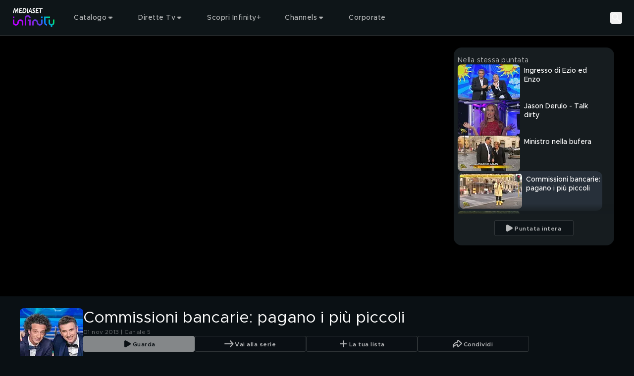

--- FILE ---
content_type: text/javascript
request_url: https://static3.mediasetplay.mediaset.it/assets/_next/static/chunks/647-45c1fdbae8b7e16d.js
body_size: 9241
content:
(self.webpackChunk_N_E=self.webpackChunk_N_E||[]).push([[647],{2142:(e,n,t)=>{"use strict";t.d(n,{ListingUserlistWrapper:()=>c});var i=t(84002),r=t(68988),l=t(75249),s=t(82664),o=t(5501),a=t(11861),d=t(92106);let c=e=>{let{children:n,isMobile:t}=e,c=(0,o.jL)(),{data:m}=(0,l.B)(),v=((null==m?void 0:m.entries)||[]).length>0&&t;return(0,d.useEffect)(()=>()=>{c((0,s.k7)(!1))},[c]),(0,i.jsxs)(i.Fragment,{children:[v&&(0,i.jsx)(r.q,{}),(0,i.jsx)("div",{className:(0,a.A)("common-padding-x py-6 md:pb-8 xl:pb-10 xl:pt-8",!t&&"mt-16"),children:n})]})}},2647:(e,n,t)=>{Promise.resolve().then(t.bind(t,4726)),Promise.resolve().then(t.t.bind(t,29290,23)),Promise.resolve().then(t.t.bind(t,10889,23)),Promise.resolve().then(t.bind(t,93334)),Promise.resolve().then(t.bind(t,2347)),Promise.resolve().then(t.bind(t,57565)),Promise.resolve().then(t.bind(t,21131)),Promise.resolve().then(t.bind(t,58500)),Promise.resolve().then(t.bind(t,36286)),Promise.resolve().then(t.bind(t,98106)),Promise.resolve().then(t.bind(t,4867)),Promise.resolve().then(t.bind(t,17997)),Promise.resolve().then(t.bind(t,27221)),Promise.resolve().then(t.bind(t,4879)),Promise.resolve().then(t.bind(t,25791)),Promise.resolve().then(t.bind(t,22462)),Promise.resolve().then(t.bind(t,4237)),Promise.resolve().then(t.bind(t,94079)),Promise.resolve().then(t.bind(t,30779)),Promise.resolve().then(t.bind(t,43328)),Promise.resolve().then(t.bind(t,91839)),Promise.resolve().then(t.bind(t,58892)),Promise.resolve().then(t.bind(t,11474)),Promise.resolve().then(t.bind(t,9496)),Promise.resolve().then(t.bind(t,61991)),Promise.resolve().then(t.bind(t,76604)),Promise.resolve().then(t.bind(t,80893)),Promise.resolve().then(t.bind(t,54763)),Promise.resolve().then(t.bind(t,2142)),Promise.resolve().then(t.bind(t,37906)),Promise.resolve().then(t.bind(t,85446)),Promise.resolve().then(t.bind(t,91707)),Promise.resolve().then(t.bind(t,76421)),Promise.resolve().then(t.bind(t,75696)),Promise.resolve().then(t.bind(t,41543)),Promise.resolve().then(t.bind(t,14320)),Promise.resolve().then(t.bind(t,34130)),Promise.resolve().then(t.bind(t,48891)),Promise.resolve().then(t.bind(t,11996)),Promise.resolve().then(t.bind(t,94156)),Promise.resolve().then(t.bind(t,45091)),Promise.resolve().then(t.bind(t,76551)),Promise.resolve().then(t.bind(t,19267)),Promise.resolve().then(t.bind(t,17316)),Promise.resolve().then(t.bind(t,55790)),Promise.resolve().then(t.bind(t,97822)),Promise.resolve().then(t.bind(t,23134)),Promise.resolve().then(t.bind(t,43096)),Promise.resolve().then(t.bind(t,19305)),Promise.resolve().then(t.bind(t,3021)),Promise.resolve().then(t.bind(t,16352)),Promise.resolve().then(t.bind(t,59919)),Promise.resolve().then(t.bind(t,74765)),Promise.resolve().then(t.bind(t,88773)),Promise.resolve().then(t.bind(t,47223)),Promise.resolve().then(t.bind(t,78727)),Promise.resolve().then(t.bind(t,34955)),Promise.resolve().then(t.bind(t,36970)),Promise.resolve().then(t.bind(t,83747)),Promise.resolve().then(t.bind(t,66301)),Promise.resolve().then(t.bind(t,8684)),Promise.resolve().then(t.bind(t,89611)),Promise.resolve().then(t.bind(t,57143)),Promise.resolve().then(t.bind(t,47368)),Promise.resolve().then(t.bind(t,26933)),Promise.resolve().then(t.bind(t,90202)),Promise.resolve().then(t.bind(t,23016)),Promise.resolve().then(t.bind(t,66722)),Promise.resolve().then(t.bind(t,73881)),Promise.resolve().then(t.bind(t,46089)),Promise.resolve().then(t.bind(t,56475)),Promise.resolve().then(t.bind(t,20896)),Promise.resolve().then(t.bind(t,18405)),Promise.resolve().then(t.bind(t,77832)),Promise.resolve().then(t.bind(t,61799)),Promise.resolve().then(t.bind(t,93236)),Promise.resolve().then(t.bind(t,78493)),Promise.resolve().then(t.bind(t,91648)),Promise.resolve().then(t.bind(t,83015)),Promise.resolve().then(t.bind(t,28694)),Promise.resolve().then(t.bind(t,98644)),Promise.resolve().then(t.bind(t,64028)),Promise.resolve().then(t.bind(t,68546)),Promise.resolve().then(t.bind(t,54901)),Promise.resolve().then(t.bind(t,61943)),Promise.resolve().then(t.bind(t,5173)),Promise.resolve().then(t.bind(t,69011)),Promise.resolve().then(t.bind(t,66916)),Promise.resolve().then(t.bind(t,83850)),Promise.resolve().then(t.bind(t,55895)),Promise.resolve().then(t.bind(t,13499)),Promise.resolve().then(t.bind(t,68259)),Promise.resolve().then(t.bind(t,15082)),Promise.resolve().then(t.bind(t,28269)),Promise.resolve().then(t.bind(t,93713)),Promise.resolve().then(t.bind(t,6033)),Promise.resolve().then(t.bind(t,43889)),Promise.resolve().then(t.bind(t,68903)),Promise.resolve().then(t.bind(t,53596)),Promise.resolve().then(t.bind(t,24025)),Promise.resolve().then(t.bind(t,97962)),Promise.resolve().then(t.bind(t,17127)),Promise.resolve().then(t.bind(t,89959))},17812:(e,n,t)=>{"use strict";t.d(n,{R:()=>P,v:()=>b});var i=t(84002),r=t(4867),l=t(80123),s=t(87535),o=t(51547),a=t(86320),d=t(44700),c=t(58837),m=t(65431),v=t(9931),u=t(11861);t(92106);var h=t(14713),p=t(80893),g=t(54763),x=t(2142);let b="pt-6 md:pt-24 xl:pt-28",P=e=>{let{collection:n,children:t}=e,{title:P,description:f,images:j}=n,{isMobile:y,pageData:{pageType:C,referenceId:w,metadata:N}={}}=(0,m.S)().value,L=N&&(0,v.n)(N.colorSchema),R=P||f,k=(0,v.n)(j),_=(0,c.ft)({itemImages:k,type:c.qG.editorialImageListingCover}),{listingCollection:{image:{width:S,height:I}}}=o.i,F="filters"in n?n.filters:void 0,T="sorts"in n?n.sorts:void 0,A=F&&F.length>0||T&&T.length>0;return(0,i.jsxs)("div",{className:"relative",children:[_&&(0,i.jsxs)("div",{className:(0,u.A)("listing-cover-background",!R&&!L&&"listing-margin-bottom-class"),children:[(0,i.jsx)(h.w,{itemImage:_,height:I,width:S,className:"absolute size-full h-listing-collection-s object-cover md:h-listing-collection-m xl:h-listing-collection-xl"}),(0,i.jsx)("div",{className:"listing-cover-mask h-listing-collection-s md:h-listing-collection-m xl:h-listing-collection-xl"}),R&&(0,i.jsxs)(g.ListingTextContainerClient,{isMobile:y,children:[P&&(0,i.jsx)("div",{className:"mb-8 flex text-default-text-color",children:(0,i.jsx)(l.o,{variant:"headline-3",className:"line-clamp-3 w-0 grow",children:P})}),f&&(0,i.jsx)("div",{className:"mb-6 flex",children:(0,i.jsx)("div",{className:"w-0 grow text-default-text-color",children:(0,i.jsx)(r.ClampedDescription,{lineClampClass:"line-clamp-5 md:line-clamp-3",dictionary:{showLess:"(".concat(d.R.t("key_show_less"),")"),showMore:"(".concat(d.R.t("key_show_more").toLowerCase(),")")},toggleTypography:{className:"md:mb-6 my-2",htmlTag:"p",opacity:"low",variant:"caption"},children:(0,i.jsx)(l.o,{variant:"headline-5",opacity:"medium",children:f})})})})]})]}),C===a.g6.ListingUserlist?(0,i.jsx)(x.ListingUserlistWrapper,{isMobile:y,title:P,children:(0,i.jsx)(s.p,{collection:n,children:t})}):(0,i.jsx)("div",{className:(0,u.A)("listing-collection-content",!_&&b),children:(0,i.jsxs)("div",{id:"listing-page-items-container",className:"relative mx-auto inline max-md:w-full",children:[!_&&P&&(0,i.jsx)("div",{className:(0,u.A)("mb-8 flex max-md:px-4 xl:mb-10"),children:(0,i.jsx)(l.o,{variant:"headline-3",className:"line-clamp-3 w-0 grow",children:P})}),!_&&f&&(0,i.jsx)("div",{className:"mb-6 flex max-md:px-4",children:(0,i.jsx)("div",{className:"w-0 grow",children:(0,i.jsx)(r.ClampedDescription,{lineClampClass:"line-clamp-5 md:line-clamp-3",dictionary:{showLess:"(".concat(d.R.t("key_show_less"),")"),showMore:"(".concat(d.R.t("key_show_more").toLowerCase(),")")},toggleTypography:{className:"md:mb-6 my-2",htmlTag:"p",opacity:"low",variant:"caption"},children:(0,i.jsx)(l.o,{variant:"headline-5",opacity:"medium",children:f})})})}),A?(0,i.jsx)(i.Fragment,{children:(0,i.jsx)(p.ListingCollectionClient,{sorts:T,filters:F,isMobile:y,referenceId:w,children:(0,i.jsx)(s.p,{collection:n,children:t})})}):(0,i.jsx)(s.p,{collection:n,children:t})]})})]})}},18861:(e,n,t)=>{"use strict";t.d(n,{Y:()=>S});var i=t(84002),r=t(29608),l=t(89348),s=t(9931),o=t(99063),a=t(86320),d=t(58837),c=t(65431),m=t(31433);t(92106);var v=t(23134),u=t(9496),h=t(17812),p=t(91648),g=t(87283);let x=e=>{let{section:n}=e,{__typename:t,id:r,resolverParams:l}=n;return r?(0,i.jsx)(p.RecommendedSectionClient,{id:r,resolverParams:l}):(g.R.warn({__typename:t,componentName:"RecommendedSection",id:r},"missing collection id"),(0,i.jsx)(i.Fragment,{}))},b=e=>{let{section:n}=e,{resolverType:t}=n;return t===m.Y.section.type.recommended?(0,i.jsx)(x,{section:n}):(g.R.warn({componentName:"PlaceholderSection",resolverType:t},"unknown section resolverType"),(0,i.jsx)(i.Fragment,{}))};var P=t(36286),f=t(50676),j=t(68546),y=t(54901);let C=e=>{var n;let{section:t}=e;if(!(null==t?void 0:t.collections)||0===t.collections.length)return g.R.warn({componentName:"SectionTab",section:t},"Missing collections"),(0,i.jsx)(i.Fragment,{});let r=(0,s.n)(t.link),l=null!=(n=null==t?void 0:t.id)?n:"";return(0,i.jsxs)("div",{className:P.paddingSlider,children:[(0,i.jsx)(f.z,{link:r,title:t.title}),(0,i.jsx)(y.Tabs,{sectionId:l,collections:t.collections}),(0,i.jsx)(j.SectionTabCollection,{initialCollection:(0,s.n)(t.collections[0]),sectionId:l})]})};var w=t(87535);let N=e=>{var n;let{area:t,isRightArea:r}=e,{pageData:{pageType:o}={}}=(0,c.S)().value;return null==(n=t.sections)?void 0:n.map((e,n)=>{switch(null==e?void 0:e.__typename){case"Section":var t,d,c;let m=(0,s.n)(e);if(null==(d=m.attributes)||null==(t=d.flags)?void 0:t.includes(a.un.Tab))return(0,i.jsx)(C,{section:m},(0,l.v)({index:n,item:m}));return null==(c=m.collections)?void 0:c.map((e,n)=>{var t,d,c;if(!e)return void g.R.warn({collection:e,componentName:"Area"},"invalid collection");let m=(0,s.n)(e),v=(0,s.n)(null==(t=m.itemsConnection)?void 0:t.pageInfo),p={...v,hasNextPage:(null==v?void 0:v.hasNextPage)||!1,previousCollectionItems:null==(c=m.itemsConnection)||null==(d=c.items)?void 0:d.length};return(0,i.jsx)(i.Fragment,{children:o===a.g6.Listing||o===a.g6.ListingUserlist?(0,i.jsx)(i.Fragment,{children:(0,i.jsx)(h.R,{collection:m,children:(0,i.jsx)(i.Fragment,{children:(null==v?void 0:v.hasNextPage)&&(0,i.jsx)(u.InfiniteScroll,{collectionId:m.id,collectionPageInfo:p})})})}):(0,i.jsx)(w.p,{isRightSideArea:r,collection:m})},(0,l.v)({index:n,item:m}))});case"PlaceholderSection":let v=(0,s.n)(e);return(0,i.jsx)(b,{section:v},(0,l.v)({index:n,item:v}));default:g.R.warn({__typename:e.__typename,componentName:"Area"},"Unknown section __typename");return}})};var L=t(63021),R=t(11861);let k=e=>{let{areas:n,bgColor:t,index:r}=e,l=n.at(0),o=n.at(1),d=o&&(e=>{var n;return(null==(n=e.sections)?void 0:n.some(e=>{var n;return"Section"===e.__typename&&(null==(n=(0,s.n)(e).collections)?void 0:n.some(e=>(0,L.Vs)({collection:(0,s.n)(e)})))}))||!1})(o),{pageData:{pageType:m}={}}=(0,c.S)().value,v=m===a.g6.Article;return(0,i.jsx)("div",{className:"relative",style:t?{background:t}:void 0,children:(0,i.jsxs)("div",{id:"".concat("area-container-with-sidebar","_").concat(r),"data-observe-resize":0===r,className:(0,R.A)("area-container area-container-with-sidebar",v&&"area-container-with-sidebar-article-page"),children:[l&&(0,i.jsx)("div",{className:"area-container-left-area",children:(0,i.jsx)(N,{area:l})}),d&&(0,i.jsx)("div",{className:"area-container-right-area",children:(0,i.jsx)(N,{area:o,isRightArea:!0})})]})})},_=e=>{let{areaContainer:n,index:t}=e,r=n.areas,{pageData:l}=(0,c.S)().value;if(!(null==r?void 0:r.length))return(0,i.jsx)(i.Fragment,{});let{layout:u,bgColor:h}=(0,s.n)(n.attributes)||{},{dataSource:p,referenceId:g,referenceType:x,contentRight:b}=l||{},P=(null==p?void 0:p.__typename)==="VideoItem",{channelRights:f}=P&&p||{},j=(0,o.OH)(n,{collection:{typename:"GenericCollection"},item:{resolverType:m.Y.item.type.player,typename:"PlaceholderItem"}}),y=(0,o.OH)(n,{collection:{typename:"GenericCollection"},item:{resolverType:m.Y.item.type.videoInfo,typename:"PlaceholderItem"}}),C=(0,o.OH)(n,{collection:{typename:"GenericCollection"},item:{resolverType:m.Y.item.type.movieInfo,typename:"PlaceholderItem"}}),w=P&&(y||C),L=w&&p.title||"",R=(x===a.ss.Video||x===a.ss.Movie)&&(y||C||j),_=w&&(0,d.ft)({itemImages:(0,s.n)(p.images),type:d.qG.imageHeaderPoster})||void 0,S=u===a.rR.MainWithSidebar?(0,i.jsx)(k,{index:t,areas:r,bgColor:_?void 0:h}):(0,i.jsx)("div",{className:"area-container",style:!_&&h?{background:h}:void 0,"data-observe-resize":0===t,children:r.map((e,n)=>(0,i.jsx)(N,{area:e},n))});return R?(0,i.jsx)(v.VideoPageLandingProvider,{altAttributeValue:L,channelRights:f,referenceId:g,itemImage:_,hasVideoPlayerItem:j,referenceType:x,contentRight:b,children:S}):S},S=e=>{var n;let{areaContainersConnection:t}=e;return(0,r.E)().set(!1),null==t||null==(n=t.areaContainers)?void 0:n.map((e,n)=>(0,i.jsx)(_,{areaContainer:(0,s.n)(e),index:n},(0,l.v)({index:n,item:e})))}},19267:(e,n,t)=>{"use strict";t.d(n,{KidsProviderClient:()=>o});var i=t(84002),r=t(48222),l=t(86320),s=t(2207);let o=e=>{let{referenceType:n,kidsContent:t}=e,o=(0,s.usePathname)(),a=(0,s.useRouter)();return n===l.ss.Homepage&&o!==r.Fy?(a.replace(r.Fy),(0,i.jsx)(i.Fragment,{})):t}},23134:(e,n,t)=>{"use strict";t.d(n,{VideoPageLandingProvider:()=>b});var i=t(84002),r=t(14713),l=t(51547),s=t(60993);let o=e=>{let{altAttributeValue:n,itemImage:t}=e;return(0,i.jsxs)("div",{className:"absolute top-0 -z-1 w-full",children:[(0,i.jsx)(r.w,{alt:n,role:s.e,className:"size-full object-cover object-center",itemImage:t,height:l.i.areaContainerBackground.height,width:l.i.areaContainerBackground.width,lazy:!1}),(0,i.jsx)("div",{className:"area-container-background-cover-mask"})]})};var a=t(47197),d=t(5501),c=t(86737),m=t(92106),v=t(86320),u=t(29230),h=t(58427),p=t(4837),g=t(33391),x=t(49573);let b=e=>{let{altAttributeValue:n,referenceId:t,channelRights:r,itemImage:l,hasVideoPlayerItem:s,children:b,referenceType:P,contentRight:f={}}=e,j=(0,d.jL)(),y=(e=>{let{channelRights:n,contentRight:t,referenceId:i,referenceType:r}=e,{isAVOD:l}=t||{},s=r===v.ss.Video,o=(0,d.GV)(x.Xl),a=l?c.i.AUTOPLAY:o,b=(0,d.jL)(),{isLoading:P,userHasChannelRights:f}=(e=>{let{channelRights:n,contentRight:t,referenceId:i}=e,{isAVOD:r,isTVOD:l}=t||{},{data:s}=(0,u.u)(),o=(0,d.GV)(g.n2),a=(0,d.GV)(p.n3),{activeTVOD:c,channelRightsStatus:v}=s||{};return{isLoading:!a||o&&!s,userHasChannelRights:(0,m.useCallback)(()=>{if(r||l&&i&&(null==c?void 0:c.find(e=>e.tvodGuid===i)))return!0;if(v&&Object.keys(v).length>0){var e;return null!=(e=null==n?void 0:n.some(e=>{let n=v[e];return(0,h.JT)({channelRight:n})}))&&e}return!1},[r,l,i,c,n,v])}})({channelRights:n,contentRight:t,referenceId:i});return(0,m.useEffect)(()=>{let e=f();b((0,x.CK)(e)),(l||s)&&e&&b((0,x.zo)(c.i.AUTOPLAY))},[s,l,b,f]),(0,m.useEffect)(()=>{b((0,x.i_)(P))},[P,b]),(0,m.useEffect)(()=>()=>{b((0,x.zo)(c.i.LANDING))},[b]),a})({channelRights:r,contentRight:f,referenceId:t,referenceType:P});switch((0,m.useEffect)(()=>{j((0,a.BM)(y===c.i.AUTOPLAY))},[j,y]),y){case c.i.AUTOPLAY:return b;case c.i.LANDING:default:if(s)return(0,i.jsx)(i.Fragment,{});if(!l)return b;return(0,i.jsxs)("div",{className:"relative pb-4 pt-40 md:pt-[220px]",children:[(0,i.jsx)(o,{altAttributeValue:n,itemImage:l}),b]})}}},47353:(e,n,t)=>{"use strict";t.d(n,{h:()=>s});var i=t(36800),r=t(5501),l=t(4837);let s=e=>{let{variables:n,skip:t}=e||{},s=(0,r.GV)(l.n3);return{query:(0,i.h)({variables:n},{skip:t||!s||!n})}}},54763:(e,n,t)=>{"use strict";t.d(n,{ListingTextContainerClient:()=>l});var i=t(84002),r=t(92106);let l=e=>{let{children:n,isMobile:t}=e,[l,s]=(0,r.useState)(0),[o,a]=(0,r.useState)(null!=t&&t);return(0,r.useLayoutEffect)(()=>{if(t)return;let e=()=>{let e=document.getElementById("listing-page-items-container");e&&s((window.innerWidth-e.offsetWidth)/2),a(!0)};return e(),window.addEventListener("resize",e),()=>window.removeEventListener("resize",e)},[t]),(0,i.jsx)("div",{style:{marginLeft:l,marginRight:l,opacity:+!!o},className:"listing-text-container",children:n})}},54901:(e,n,t)=>{"use strict";t.d(n,{Tabs:()=>m});var i=t(84002),r=t(80123),l=t(96644),s=t(5501),o=t(92106);let a=(0,o.memo)(e=>{var n;let{collection:t,isActive:a,sectionId:d}=e,c=(0,s.jL)(),m=(0,o.useCallback)(()=>{c((0,l.f5)({collection:t,sectionId:d}))},[c,t,d]);return(0,i.jsx)("button",{className:"relative flex h-8 items-center px-4 hover:backdrop-brightness-90 md:h-12 md:px-6",onClick:m,children:(0,i.jsxs)(r.o,{variant:"button",children:[null==(n=t.title)?void 0:n.toUpperCase(),a&&(0,i.jsx)("span",{className:"absolute bottom-0 left-0 h-0.5 w-full bg-primary"})]})})});var d=t(89348),c=t(9931);let m=e=>{let{collections:n,sectionId:t}=e,r=(0,s.GV)(e=>(0,l.HE)(e,t)),o=null==n?void 0:n.map((e,n)=>{let l=(0,c.n)(e),s=r?r.id===l.id:0===n;return(0,i.jsx)(a,{collection:l,isActive:s,sectionId:t},(0,d.v)({index:n,item:l}))});return(0,i.jsx)("div",{className:"ulCarousel flex gap-x-4 overflow-y-auto pb-2 md:gap-x-2",children:o})}},55790:(e,n,t)=>{"use strict";t.d(n,{LandingPageProvider:()=>u});var i=t(84002),r=t(19869),l=t(2303),s=t(29230),o=t(5501),a=t(58427),d=t(9931),c=t(4837),m=t(2207),v=t(92106);let u=e=>{let{children:n,landingContent:t,reactivationContent:u,requiredChannelRight:h,hasComponents:p,hasLandingComponents:g,hasReactivationComponents:x,subscribedCtaLink:b,optionItem:P}=e,f=(0,m.useRouter)(),j=(0,o.GV)(c.n3),{data:{channelRightsStatus:y={}}={},isFetching:C}=(0,s.u)(),w=(0,a.ZV)({channelRight:h,channelRightsStatus:y,hasReactivationComponents:x}),N=!(null==y?void 0:y[h])||(0,a.hq)({channelRight:h,channelRightsStatus:y}),L=!j||C,R=(0,d.n)(null==P?void 0:P.landingCtaLink),k=!L&&(N&&!g||w&&!x)&&!!(null==R?void 0:R.value),_=!N&&!p&&!x&&!!(null==b?void 0:b.value);return((0,v.useEffect)(()=>{_&&(0,l.o)({router:f,url:b.value})},[f,null==b?void 0:b.value,_]),(0,v.useEffect)(()=>{k&&(0,l.o)({router:f,url:R.value})},[null==R?void 0:R.value,k,f]),w)?(0,i.jsxs)(i.Fragment,{children:[u,L&&(0,i.jsx)(r.a,{})]}):N?(0,i.jsxs)(i.Fragment,{children:[t,L&&(0,i.jsx)(r.a,{})]}):L?(0,i.jsx)(r.a,{}):(0,i.jsx)(i.Fragment,{children:n})}},55895:(e,n,t)=>{"use strict";t.d(n,{UserlistPageClient:()=>j});var i=t(84002),r=t(21131),l=t(80123),s=t(19869),o=t(18861),a=t(99063),d=t(77881),c=t(5501),m=t(4837),v=t(83178),u=t(29230),h=t(44700),p=t(65431),g=t(82664),x=t(9931),b=t(33391),P=t(92106),f=t(68988);let j=()=>{var e;let{pageData:{referenceId:n}={}}=(0,p.S)().value,t=(0,c.GV)(b.n2),j=(0,c.GV)(m.n3),{data:{activeTVOD:y}={}}=(0,u.u)(),C=(0,c.jL)(),w=(0,P.useMemo)(()=>null==y?void 0:y.map(e=>e.tvodGuid),[y]),{query:{data:{getUserlistPage:N}={},isFetching:L}}=(e=>{let{variables:n,skip:t}=e||{},i=(0,c.GV)(m.n3);return{query:(0,d.w)({variables:n},{skip:t||!i||!n})}})({skip:!n||!t||!w,variables:{id:n||"",tvodGuids:w}}),{analyticsContext:R,areaContainersConnection:k}=(0,x.n)(N)||{},{isMobile:_}=(0,p.S)().value,S=(0,x.n)(k),I=null==S||null==(e=S.areaContainers)?void 0:e.some(e=>(0,a.OH)(e,{collection:{typename:"UserlistCollection"}}));return(0,P.useEffect)(()=>()=>{C((0,g.k7)(!1))},[C]),(0,v.K)({analyticsContext:R}),(0,i.jsx)(i.Fragment,{children:j&&!L?(0,i.jsx)(i.Fragment,{children:t?S&&(0,i.jsxs)(i.Fragment,{children:[I&&_&&(0,i.jsx)(f.q,{}),(0,i.jsx)(o.Y,{areaContainersConnection:S})]}):(0,i.jsxs)("div",{className:"mx-auto flex h-[545px] max-w-[532px] flex-col items-center justify-center gap-y-8 pt-[88px] text-center md:mt-[112px] md:h-[443px]",children:[(0,i.jsx)(l.o,{variant:"headline-7",children:h.R.t("key_signup_title")}),(0,i.jsx)(l.o,{variant:"body-1",opacity:"medium",children:h.R.t("key_signup_description")}),(0,i.jsx)("div",{className:"mt-2",children:(0,i.jsx)(r.LoginButton,{variant:"primary",label:h.R.t("key_access")})})]})}):(0,i.jsx)(s.a,{})})}},68546:(e,n,t)=>{"use strict";t.d(n,{SectionTabCollection:()=>o});var i=t(84002),r=t(87535),l=t(96644),s=t(5501);let o=e=>{let{initialCollection:n,sectionId:t}=e,o=(0,s.GV)(e=>(0,l.HE)(e,t));return(0,i.jsx)(r.p,{collection:o||n})}},68988:(e,n,t)=>{"use strict";t.d(n,{q:()=>v});var i=t(84002),r=t(27221),l=t(82021),s=t(92106);let o=e=>{let{size:n=24,color:t,useDefaultVariant:r,className:s}=e,o=(0,l.n)(t,r);return(0,i.jsx)("svg",{width:n,height:n,viewBox:"0 0 24 24",fill:"none",xmlns:"http://www.w3.org/2000/svg",className:s,children:(0,i.jsxs)("g",{opacity:"0.7",children:[(0,i.jsx)("path",{fillRule:"evenodd",clipRule:"evenodd",d:"M7.95933 12.2487L7 17.0001L11.752 16.0421L23.0007 4.79407L19.2073 1.00073L7.95933 12.2487ZM11.094 14.8141L8.706 15.2967L9.18667 12.9074L11.094 14.8141ZM12.0367 13.8714L21.1147 4.79273L19.2073 2.88607L18.2893 3.80407L20.1867 5.7014L19.244 6.64407L17.3467 4.74673L10.13 11.9641L12.0367 13.8714Z",fill:o}),(0,i.jsx)("path",{d:"M21 10.603V10.603V18.1579C21 19.7275 19.7912 21 18.3 21H5.7C4.20883 21 3 19.7275 3 18.1579V5.84211C3 4.27245 4.20883 3 5.7 3H13.7222V3",stroke:o,strokeWidth:"2"})]})})};var a=t(351),d=t(44700),c=t(82664),m=t(5501);let v=()=>{let e=(0,m.jL)(),n=(0,m.GV)(c.ke),{removeAllItems:t}=(0,a.QB)({}),l=(0,s.useCallback)(()=>{e((0,c.k7)(!n))},[e,n]);return(0,i.jsx)("div",{className:"flex justify-end gap-x-4 px-4 pb-2 pt-6",children:n?(0,i.jsxs)(i.Fragment,{children:[(0,i.jsx)(r.BaseButton,{onClick:t,className:"w-full",variant:"tertiary",children:d.R.t("key_delete_all")}),(0,i.jsx)(r.BaseButton,{onClick:l,className:"w-full",variant:"tertiary",children:d.R.t("key_cancel")})]}):(0,i.jsx)(r.BaseButton,{onClick:l,variant:"tertiary",iconLeft:(0,i.jsx)(o,{}),children:d.R.t("key_edit")})})}},78493:(e,n,t)=>{"use strict";t.d(n,{PurchasePage:()=>f});var i=t(84002),r=t(19869),l=t(29584),s=t(87283),o=t(30464);function a(e){let{dispatch:n,src:t,urlBack:i}=e;n((0,o.dZ)({homePageFallback:!0,src:t,title:"IFRAME PURCHASE OPTION",type:o.BG.personalArea,urlBack:i}))}var d=t(2303),c=t(86320),m=t(72397),v=t(98217),u=t(14690),h=t(15354),p=t(5501),g=t(4837),x=t(33391),b=t(2207),P=t(92106);let f=e=>{let{referenceType:n,referenceId:t}=e,f=(0,b.useRouter)(),j=(0,p.jL)(),y=(0,p.GV)(x.n2),C=(0,p.GV)(g.n3),{userInfo:{uid:w}={}}=(0,p.GV)(x.Qg)||{},N=(0,p.GV)(u.fx),{commerce:L}=(0,p.GV)(v.zg)||{},R=n===c.ss.Purchaseoption,k=n===c.ss.Purchasetvod,_=(0,m.d)();return(0,P.useEffect)(()=>{j((0,h.TA)(void 0))},[j]),(0,P.useEffect)(()=>{if(C){if(!y){j((0,o.i4)()),_().catch(()=>(0,d.o)({router:f,url:N}));return}if(t&&w){let e,{purchaseOptionUrl:i,purchaseTvodUrl:r}=(null==L?void 0:L.personalarea)||{};if(R&&i?e=i:k&&r&&(e=r),e){let i=function(e){let{url:n=window.location.href,uid:t}=e;try{let e=new URL(n),i=e.searchParams.get("context"),r=i?JSON.parse(decodeURIComponent(i)):void 0;if(!r||!(null==r?void 0:r.iFrameUrlBack))return;let l=new URL(r.iFrameUrlBack);for(let[n,t]of e.searchParams.entries())l.searchParams.append(n,t);return t&&l.searchParams.append("uid",encodeURIComponent(t)),l.toString()}catch(e){s.R.warn({error:e,functionName:"getUrlFromContext",url:n},"Error in parsing URL");return}}({uid:w});if(i){a({dispatch:j,src:i,urlBack:N}),s.R.debug({componentName:"PurchasePage",contextUrl:i,referenceId:t,referenceType:n,uid:w},"Open purchase iframe returning from pmCallback");return}!function(e){let{dispatch:n,referenceId:t,purchaseUrl:i,uid:r,urlBack:o}=e;s.R.debug({componentName:"PurchasePage",purchaseUrl:i,referenceId:t,uid:r},"Open PersonalArea IFrame");let d=i.replace("{channelsRights}",t).replace("{guid}",t);try{if(!d)throw Error("Invalid url: ".concat(i,", referenceId: ").concat(t));let e=(0,l.L)({uid:r,url:d});if(!e)throw Error("Failed to build personal area url with uid: ".concat(r," and url: ").concat(d));let c=new URL(e);c.searchParams.append("pmUrlBack",encodeURIComponent(window.location.href)),o&&c.searchParams.append("urlBack",encodeURIComponent(o));let m=c.toString();s.R.debug({functionName:"openPurchaseModal",src:m,urlBack:o}),a({dispatch:n,src:m,urlBack:o})}catch(e){s.R.error({error:e,functionName:"openPurchaseModal",purchaseUrl:i,referenceId:t,uid:r,urlBack:o})}}({dispatch:j,purchaseUrl:e,referenceId:t,uid:w,urlBack:N});return}s.R.error({commerceConfig:L,componentName:"PurchasePage",referenceType:n},"Fail to open PersonalArea Iframe, unmatched path or missing commerce config");return}s.R.error({componentName:"PurchasePage",referenceId:t,referenceType:n,uid:w},"Fail to open PersonalArea Iframe, missing referenceId or uid")}},[L,j,y,C,R,k,_,t,n,f,w,N]),(0,P.useEffect)(()=>()=>{(R||k)&&j((0,o.i4)())},[j,R,k]),(0,i.jsx)(r.a,{})}},80893:(e,n,t)=>{"use strict";t.d(n,{ListingCollectionClient:()=>u});var i=t(84002),r=t(34449),l=t(19869),s=t(63021),o=t(47353),a=t(94871),d=t(5501),c=t(9931),m=t(92106),v=t(10589);let u=e=>{let{referenceId:n,filters:t,sorts:u,isMobile:h,children:p}=e,g=(0,d.GV)(a.S$),x=(0,d.GV)(a.NZ),{query:{data:b,isFetching:P}}=(0,o.h)({skip:!n||!g&&!x,variables:{filter:null==g?void 0:g.id,id:n||"",sort:null==x?void 0:x.id}}),f=(0,c.n)(null==b?void 0:b.getListingPage),j=(0,c.n)(null==f?void 0:f.areaContainersConnection),y=(0,m.useMemo)(()=>(0,s.vS)(j),[j]),C=y.length>0&&!P;return(0,i.jsxs)("div",{className:"space-y-4",children:[(0,i.jsx)(v.c,{sorts:u,filters:t,isMobile:h}),g||x?(0,i.jsxs)(i.Fragment,{children:[C&&(0,i.jsx)(r.S,{collection:y[0]}),!C&&(0,i.jsx)(l.a,{variant:"transparent"})]}):p]})}},89611:(e,n,t)=>{"use strict";t.d(n,{AresListingPage:()=>f});var i=t(84002),r=t(17812),l=t(47748),s=t(18861),o=t(65431),a=t(14791);let d=e=>{var n;let{areaContainersConnection:t,clientSeoContext:r}=e,{value:{pageData:l}}=(0,o.S)(),s=null!=r?r:null==l?void 0:l.seoContext,d=(0,a.CS)({areaContainersConnection:t,pageData:{...l,seoContext:s}});return null==d||null==(n=d.data)?void 0:n.map((e,n)=>(0,i.jsx)("script",{type:"application/ld+json",dangerouslySetInnerHTML:{__html:JSON.stringify(e)}},n))};var c=t(86320),m=t(48222),v=t(4225),u=t(9931);t(58837);let h={esp:{follow:!0,index:!0,"max-image-preview":"large","max-video-preview":-1},ita:{"max-image-preview":"large"}};var p=t(92106),g=t(47353),x=t(83178),b=t(14690),P=t(5501);let f=()=>{var e;let{pageData:{referenceId:n}={}}=(0,o.S)().value,t=(0,P.jL)(),{query:{data:a,isFetching:f,isUninitialized:j}}=(0,g.h)({skip:!n,variables:{id:n||""}}),y=(0,u.n)(null==a?void 0:a.getListingPage),{analyticsContext:C,areaContainersConnection:w,seoContext:N,url:L}=y||{};(e=>{let{seoContext:n,pageUrl:t}=e||{},i=(0,p.useRef)([]);(0,p.useLayoutEffect)(()=>{let e=function(e){let{icons:n={},clientSeoContext:t,pageUrl:i}=e,{value:{pageData:{ampUrl:r,seoContext:l,referenceId:s,referenceType:a,dataSource:d,canonicalUrl:p}={}}}=(0,o.S)();r&&(n.other={rel:"amphtml",url:r});let{metaTitle:g,socialTitle:x,metaDescription:b,socialImg:P}=t||l||{},f=(0,u.n)(P),{openGraphImage:j,twitterImage:y}=(0,v.F0)({socialImg:f});return{alternates:{canonical:i||p},description:b,icons:n,openGraph:{description:b||"",images:[{height:630,url:j,width:1200}],locale:"esp"===m.gD?"es_ES":"it_IT",siteName:"esp"===m.gD?m.Tc:m.hN,title:x||void 0,type:(0,v.TB)({dataSource:d,pathname:i||p,referenceType:a||c.ss.Webview}),url:i||p},other:{"app-reference-id":s||""},robots:h[m.gD],title:g,twitter:{card:"summary_large_image",creator:m.pu,description:b||"",images:[{url:y}],site:"esp"===m.gD?"@MedInfinityEs":"@medinfinityit",title:x||""}}}({clientSeoContext:n,pageUrl:t}),r=(0,v.jR)(e);return(null==e?void 0:e.title)&&(document.title=e.title.toString()),r.length&&r.forEach(e=>(0,v.Tm)(e,i)),()=>{i.current.forEach(e=>e.remove()),i.current=[]}},[n,t])})({pageUrl:L,seoContext:N});let R=(0,u.n)(w);return(0,p.useEffect)(()=>{t((0,b.wE)(null==y?void 0:y.title))},[t,null==y?void 0:y.title]),(0,x.K)({analyticsContext:C}),(0,i.jsx)(i.Fragment,{children:f||j?(0,i.jsx)("div",{className:"".concat(r.v," mb-96"),children:(0,i.jsx)(l.A,{id:(null==a||null==(e=a.getListingPage)?void 0:e.id)||"aresListingSkeleton",template:c.T0.KeyframeNotext,slidesNumber:3,layout:c.pR.Grid})}):(0,i.jsx)(i.Fragment,{children:R&&(0,i.jsxs)(i.Fragment,{children:[(0,i.jsx)(s.Y,{areaContainersConnection:R}),(0,i.jsx)(d,{areaContainersConnection:R,clientSeoContext:N})]})})})}},91648:(e,n,t)=>{"use strict";t.d(n,{RecommendedSectionClient:()=>P});var i=t(84002),r=t(47748),l=t(34449),s=t(63021),o=t(86320),a=t(72808),d=t(5501),c=t(4837),m=t(87283),v=t(65431),u=t(89348),h=t(31433),p=t(9931),g=t(6828),x=t(92106);let b=e=>{var n,t;let{section:s,showSkeleton:a,id:d}=e;if(s&&(null==s?void 0:s.__typename)!=="Section")return m.R.warn({__typename:null==s?void 0:s.__typename,componentName:"RecommendedSectionClient"},"unknown result1.__typename"),(0,i.jsx)(i.Fragment,{});let c=(0,p.n)(s),v=c&&!(null==c||null==(n=c.collections)?void 0:n.length);return(0,i.jsx)(i.Fragment,{children:!v&&(0,i.jsxs)(i.Fragment,{children:[a&&(0,i.jsx)(r.A,{template:o.T0.KeyframeNotext,slidesNumber:3,"data-cs-override-id":d}),!a&&(null==c||null==(t=c.collections)?void 0:t.map((e,n)=>{let t=(0,p.n)(e);return(0,i.jsx)(l.S,{collection:t},(0,u.v)({index:n,item:t}))}))]})})},P=e=>{let{id:n,resolverParams:t}=e,r=(0,x.useRef)(null),l=(0,g.W)({once:!0,ref:r}),{pageData:{pageType:m}={}}=(0,v.S)().value,{query:{data:{result1:u}={},isFetching:p,isUninitialized:P}}=(e=>{let{variables:n,skip:t}=e||{},i=(0,d.GV)(c.n3);return{query:(0,a.PD)({variables:n},{skip:t||!i||!n})}})({skip:m!==o.g6.Movie&&m!==o.g6.Video&&!l,variables:{id:n,resolverParams:(0,s.kt)(t),resolverType:h.Y.section.type.recommended}});return(0,i.jsx)("div",{ref:r,children:(0,i.jsx)(b,{section:u,showSkeleton:!l||p||P,id:n})})};P.displayName="RecommendedSectionClient"},97822:(e,n,t)=>{"use strict";t.d(n,{MediasetInternationalProvider:()=>a});var i=t(24127),r=t(95722),l=t(18593),s=t(2207),o=t(92106);let a=e=>{let{children:n}=e,t=(0,l.A)(),a=(0,s.useRouter)();return(0,o.useEffect)(()=>{if(t){let e=(0,i.o)();if(!(null==e?void 0:e.value))return;let n=(0,r.oP)({url:null==e?void 0:e.value});n&&a.replace(n)}},[t,a]),n}},99063:(e,n,t)=>{"use strict";t.d(n,{OH:()=>r}),t(63021),t(58837);var i=t(9931);let r=(e,n)=>{var t;return!!(null==(t=((e,n)=>{var t;let{item:r}=n,l=((e,n)=>{let{collection:t}=n,r=(0,i.n)(e.areas);if(null==r?void 0:r.length)for(let e of r){var l,s;if(null==(l=e.sections)?void 0:l.length)for(let n of e.sections){if("Section"!==n.__typename)continue;let e=null==(s=(0,i.n)(n).collections)?void 0:s.find(e=>e.__typename===t.typename);if(e)return(0,i.n)(e)}}})(e,n),s=(0,i.n)(null==l||null==(t=l.itemsConnection)?void 0:t.items)||void 0;return{collection:l,items:r?null==s?void 0:s.filter(e=>{let n=e.__typename===r.typename;return n&&r.resolverType&&"resolverType"in e?e.resolverType===r.resolverType:n}):s}})(e,n).items)?void 0:t.length)}}}]);